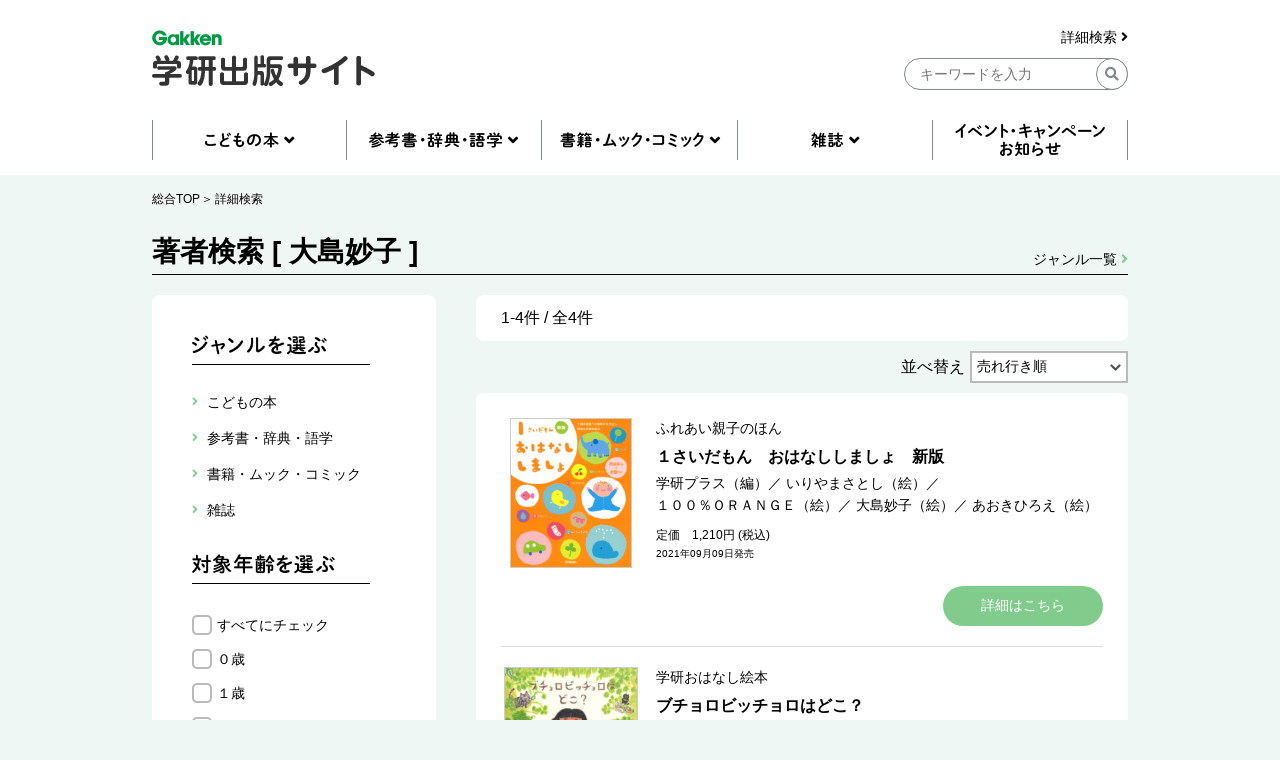

--- FILE ---
content_type: text/html; charset=UTF-8
request_url: https://hon.gakken.jp/author/%E5%A4%A7%E5%B3%B6%E5%A6%99%E5%AD%90
body_size: 132381
content:
<!DOCTYPE html>
<html lang="ja">

<head >
<meta charset="UTF-8">
<title>著者検索</title>
<meta name="description" content="">

<meta name="robots" content="noindex">



<!-- Google Tag Manager -->
<script>(function(w,d,s,l,i){w[l]=w[l]||[];w[l].push({'gtm.start':
new Date().getTime(),event:'gtm.js'});var f=d.getElementsByTagName(s)[0],
j=d.createElement(s),dl=l!='dataLayer'?'&l='+l:'';j.async=true;j.src=
'https://www.googletagmanager.com/gtm.js?id='+i+dl;f.parentNode.insertBefore(j,f);
})(window,document,'script','dataLayer','GTM-N8NXV3R');</script>
<!-- End Google Tag Manager -->


<link rel="stylesheet" type="text/css" href="/css/reset.css">
<link rel="stylesheet" type="text/css" href="/css/slick.css">
<link rel="stylesheet" type="text/css" href="/css/utility.css">
<link rel="stylesheet" type="text/css" href="/css/common-pc.css" media="print">
<link rel="stylesheet" type="text/css" href="/css/page-childrenbook-pc.css" media="print">
<link rel="stylesheet" type="text/css" href="/css/common-pc.css" media="screen and (min-width: 769px)">
<link rel="stylesheet" type="text/css" href="/css/common-sp.css" media="screen and (max-width: 768px)">
<link rel="stylesheet" type="text/css" href="/css/page-childrenbook-pc.css" media="screen and (min-width: 769px)">
<link rel="stylesheet" type="text/css" href="/css/page-childrenbook-sp.css" media="screen and (max-width: 768px)">
<link rel="stylesheet" href="https://use.fontawesome.com/releases/v5.8.1/css/all.css" integrity="sha384-50oBUHEmvpQ+1lW4y57PTFmhCaXp0ML5d60M1M7uH2+nqUivzIebhndOJK28anvf" crossorigin="anonymous">
<link rel="shortcut icon" href="/img/favicon.ico">



<script src="/js/jquery-3.3.1.min.js"></script>
<script src="/js/slick.min.js"></script>
<script src="/js/common.js"></script>

<script src="/js/search.js"></script>

</head>
<body class="l-body">
<!-- Google Tag Manager (noscript) -->
<noscript><iframe src="https://www.googletagmanager.com/ns.html?id=GTM-N8NXV3R"
height="0" width="0" style="display:none;visibility:hidden"></iframe></noscript>
<!-- End Google Tag Manager (noscript) -->
<!-- header -->
<header id="header" class="l-header">
  <div class="l-container">
    <div class="l-header__logo">
      <a href="/"><img src="/img/gakken__logo.png" alt="学研出版サイトロゴ" class="u-pc"></a>
      <a href="/"><img src="/img/gakken__logo__sp.png" alt="学研出版サイトロゴ" class="u-sp"></a>
    </div>
    <div class="l-header__search u-pc">
      <form action="/search/" method="post">
      <div class="l-header__search__detail u-pc">
        <a href="/search/">詳細検索 <i class="fas fa-angle-right"></i></a>
      </div>
      <input type="hidden" name="token" value="80c553b8bf18518f5af5dcc471cc2951cfc9f4656a55d9682428e1ce08a9b9e7">
      <input type="hidden" name="submit" value="keyword">
      <div class="l-header__search__input u-pc">
        <input type="text" name="q" placeholder="キーワードを入力" class="">
        <div class="l-header__btn-search">
          <button><i class="fas fa-search"></i></button>
        </div>
      </div>
      </form>
    </div>
    <div class="l-header__btn u-sp">
      <div class="l-header__btn__hamburger u-sp">
        <img src="/img/icon__hamburger-menu.png" alt="MENU">
      </div>
      <div class="l-header__btn__search u-sp">
        <img src="/img/icon__search__sp.png" alt="検索">
      </div>
    </div>
  </div>
  <div class="l-header__search u-sp">
    <form action="/search/" method="post">
    <input type="hidden" name="submit" value="keyword">
    <div class="l-header__search__input">
      <input type="text" name="q" placeholder="キーワードを入力" class="">
      <div class="l-header__btn-search">
        <button><i class="fas fa-search"></i></button>
      </div>
    </div>
    </form>
    <div class="l-header__search__detail">
      <a href="/search/">詳細検索 <i class="fas fa-angle-right"></i></a>
    </div>
  </div>
  <div class="l-header__btn-close u-sp">
    <img src="/img/icon__close.png" alt="閉じる">
  </div>
</header>
<!-- header --><nav class="l-nav u-pc">
  <div class="l-container">
    <ul class="l-nav__first">
      <li class="l-nav__first-item">
        <a title="" data-target="nav01" class="nav__open"></a>
      </li>
      <li class="l-nav__first-item">
        <a title="" data-target="nav02" class="nav__open"></a>
      </li>
      <li class="l-nav__first-item">
        <a title="" data-target="nav03" class="nav__open"></a>
      </li>
      <li class="l-nav__first-item">
        <a title="" data-target="nav04" class="nav__open"></a>
      </li>
      <li class="l-nav__first-item">
        <a href="/info/"></a>
      </li>
    </ul>
    <ul class="l-nav__second nav01">
      <li class="l-nav__second-item">
        <ul class="l-nav__second__top">
          <li class="l-nav__second__top-item"><a href="/children/"><img src="/img/nav__childrenbook.png" alt="こどもの本"></a></li>
          <li class="l-nav__second__top-item"><a href="/children/books.html?rankings"><img src="/img/nav__ranking.png" alt="ランキング"></a></li>
        </ul>
        <div class="l-nav__second__bottom">
          <div class="l-nav__second__bottom-col">
            <div class="l-nav__second__bottom-headings">
              <img src="/img/nav__genre.png" alt="ジャンル">
            </div>
            <div class="l-nav__second__bottom-wrapper">
              <ul class="l-nav__second-list">
                <li class="l-nav__second-list-item"><a href="/children/picture_books/">絵本</a></li>
                <li class="l-nav__second-list-item"><a href="/children/preschool/">幼児おべんきょう</a></li>
                <li class="l-nav__second-list-item"><a href="/children/play/">あそび・工作</a></li>
                <li class="l-nav__second-list-item"><a href="/children/educational/">知育トイ・知育教材</a></li>
                <li class="l-nav__second-list-item"><a href="/children/reading/">読み物</a></li>
                <li class="l-nav__second-list-item"><a href="/children/encyclopedias/">図鑑・百科</a></li>
                <li class="l-nav__second-list-item"><a href="/children/mangas/">学習まんが</a></li>
              </ul>
              <ul class="l-nav__second-list">
                <li class="l-nav__second-list-item"><a href="/children/gift/">プレゼント用おすすめセット</a></li>
                <li class="l-nav__second-list-item"><a href="/children/library/">図書館向け</a></li>
                <li class="l-nav__second-list-item"><a href="/children/projects/">自由研究</a></li>
              </ul>
            </div>
          </div>
          <div class="l-nav__second__bottom-col">
            <div class="l-nav__second__bottom-headings">
              <img src="/img/nav__target-age.png" alt="対象年齢">
            </div>
            <div class="l-nav__second__bottom-wrapper">
              <ul class="l-nav__second-list">
                <li class="l-nav__second-list-item"><a href="/children/books.html?age=1">０歳</a></li>
                <li class="l-nav__second-list-item"><a href="/children/books.html?age=2">１歳</a></li>
                <li class="l-nav__second-list-item"><a href="/children/books.html?age=3">２歳</a></li>
                <li class="l-nav__second-list-item"><a href="/children/books.html?age=4">３歳</a></li>
                <li class="l-nav__second-list-item"><a href="/children/books.html?age=5">４歳</a></li>
                <li class="l-nav__second-list-item"><a href="/children/books.html?age=6">５歳</a></li>
                <li class="l-nav__second-list-item"><a href="/children/books.html?age=7">６歳</a></li>
              </ul>
              <ul class="l-nav__second-list">
                <li class="l-nav__second-list-item"><a href="/children/books.html?age=8">小１</a></li>
                <li class="l-nav__second-list-item"><a href="/children/books.html?age=9">小２</a></li>
                <li class="l-nav__second-list-item"><a href="/children/books.html?age=10">小３</a></li>
                <li class="l-nav__second-list-item"><a href="/children/books.html?age=11">小４</a></li>
                <li class="l-nav__second-list-item"><a href="/children/books.html?age=12">小５</a></li>
                <li class="l-nav__second-list-item"><a href="/children/books.html?age=13">小６</a></li>
                <li class="l-nav__second-list-item"><a href="/children/books.html?age=14">中１</a></li>
                <li class="l-nav__second-list-item"><a href="/children/books.html?age=15">中２</a></li>
                <li class="l-nav__second-list-item"><a href="/children/books.html?age=16">中３</a></li>
                <li class="l-nav__second-list-item"><a href="/children/books.html?age=19">一般</a></li>
              </ul>
            </div>
          </div>
        </div>
      </li>
    </ul>
    <ul class="l-nav__second nav02">
      <li class="l-nav__second-item">
        <ul class="l-nav__second__top">
          <li class="l-nav__second__top-item"><a href="/reference/"><img src="/img/nav__reference.png" alt="参考書・辞典・語学"></a></li>
          <li class="l-nav__second__top-item"><a href="/reference/books.html?rankings"><img src="/img/nav__ranking.png" alt="ランキング"></a></li>
        </ul>
        <div class="l-nav__second__bottom">
          <div class="l-nav__second__bottom-col">
            <div class="l-nav__second__bottom-headings">
              <img src="/img/nav__genre.png" alt="ジャンル">
            </div>
            <div class="l-nav__second__bottom-wrapper">
              <ul class="l-nav__second-list">
                <li class="l-nav__second-list-item"><a href="/reference/preschool/">幼児向け参考書・問題集</a></li>
                <li class="l-nav__second-list-item"><a href="/reference/elementary/">小学生向け参考書・問題集</a></li>
                <li class="l-nav__second-list-item"><a href="/reference/juniorhigh/">中学生向け参考書・問題集</a></li>
                <li class="l-nav__second-list-item"><a href="/reference/highschool/">高校生向け参考書・問題集</a></li>
                <li class="l-nav__second-list-item"><a href="/reference/dictionaries/">辞典（辞書）・事典・字典</a></li>
                <li class="l-nav__second-list-item"><a href="/reference/eiken/">資格・検定</a></li>
                <li class="l-nav__second-list-item"><a href="/reference/language/">語学</a></li>
              </ul>
              <ul class="l-nav__second-list">
                <li class="l-nav__second-list-item"><a href="/reference/further/">進学・就職</a></li>
                <li class="l-nav__second-list-item"><a href="/reference/update/">大人の学び直し</a></li>
              </ul>
            </div>
          </div>
          <div class="l-nav__second__bottom-col">
            <div class="l-nav__second__bottom-headings">
              <img src="/img/nav__target-age.png" alt="対象年齢">
            </div>
            <div class="l-nav__second__bottom-wrapper">
              <ul class="l-nav__second-list">
                <li class="l-nav__second-list-item"><a href="/reference/books.html?age=3">２歳</a></li>
                <li class="l-nav__second-list-item"><a href="/reference/books.html?age=4">３歳</a></li>
                <li class="l-nav__second-list-item"><a href="/reference/books.html?age=5">４歳</a></li>
                <li class="l-nav__second-list-item"><a href="/reference/books.html?age=6">５歳</a></li>
                <li class="l-nav__second-list-item"><a href="/reference/books.html?age=8">小１</a></li>
                <li class="l-nav__second-list-item"><a href="/reference/books.html?age=9">小２</a></li>
                <li class="l-nav__second-list-item"><a href="/reference/books.html?age=10">小３</a></li>
              </ul>
              <ul class="l-nav__second-list">
                <li class="l-nav__second-list-item"><a href="/reference/books.html?age=11">小４</a></li>
                <li class="l-nav__second-list-item"><a href="/reference/books.html?age=12">小５</a></li>
                <li class="l-nav__second-list-item"><a href="/reference/books.html?age=13">小６</a></li>
                <li class="l-nav__second-list-item"><a href="/reference/books.html?age=14">中１</a></li>
                <li class="l-nav__second-list-item"><a href="/reference/books.html?age=15">中２</a></li>
                <li class="l-nav__second-list-item"><a href="/reference/books.html?age=16">中３</a></li>
                <li class="l-nav__second-list-item"><a href="/reference/books.html?age=17">高校生</a></li>
                <li class="l-nav__second-list-item"><a href="/reference/books.html?age=18">大学生</a></li>
                <li class="l-nav__second-list-item"><a href="/reference/books.html?age=19">一般</a></li>
              </ul>
            </div>
          </div>
        </div>
      </li>
    </ul>
    <ul class="l-nav__second nav03">
      <li class="l-nav__second-item">
        <ul class="l-nav__second__top">
          <li class="l-nav__second__top-item"><a href="/books/"><img src="/img/nav__mook.png" alt="書籍・ムック・コミック"></a></li>
          <li class="l-nav__second__top-item"><a href="/books/books.html?rankings"><img src="/img/nav__ranking.png" alt="ランキング"></a></li>
        </ul>
        <div class="l-nav__second__bottom">
          <div class="l-nav__second__bottom-col">
            <div class="l-nav__second__bottom-headings">
              <img src="/img/nav__genre.png" alt="ジャンル">
            </div>
            <div class="l-nav__second__bottom-wrapper">
              <ul class="l-nav__second-list">
                <li class="l-nav__second-list-item"><a href="/books/practical/">料理・健康・趣味・実用</a></li>
                <li class="l-nav__second-list-item"><a href="/books/entertainment/">エンタテインメント</a></li>
                <li class="l-nav__second-list-item"><a href="/books/history/">歴史・宗教・科学</a></li>
              </ul>
              <ul class="l-nav__second-list">
                <li class="l-nav__second-list-item"><a href="/books/business/">社会・ビジネス</a></li>
                <li class="l-nav__second-list-item"><a href="/books/literature/">文芸・ノンフィクション</a></li>
                <li class="l-nav__second-list-item"><a href="/books/comics/">コミック</a></li>
              </ul>
            </div>
          </div>
          <div class="l-nav__second__bottom-col">
            <div class="l-nav__second__bottom-wrapper">
            <div class="l-nav__second__bottom-headings">
            </div>
              <ul class="l-nav__second-list">
                <li class="l-nav__second-list-item"><a href="/books/medical/">医学専門書</a></li>
                <li class="l-nav__second-list-item"><a href="/books/nursing/">看護専門書</a></li>
                <li class="l-nav__second-list-item"><a href="/books/technical/">各種専門書</a></li>
              </ul>
              <ul class="l-nav__second-list">
                <li class="l-nav__second-list-item"><a href="/books/certification/">資格・検定</a></li>
              </ul>
            </div>
          </div>
        </div>
      </li>
    </ul>
    <ul class="l-nav__second nav04">
      <li class="l-nav__second-item">
        <ul class="l-nav__second__top">
          <li class="l-nav__second__top-item"><a href="/magazines/"><img src="/img/nav__magazine.png" alt="雑誌"></a></li>
          <li class="l-nav__second__top-item"><a href="/magazines/books.html?rankings"><img src="/img/nav__ranking.png" alt="ランキング"></a></li>
        </ul>
        <div class="l-nav__second__bottom">
          <div class="l-nav__second__bottom-col">
            <div class="l-nav__second__bottom-headings">
              <img src="/img/nav__genre.png" alt="ジャンル">
            </div>
            <div class="l-nav__second__bottom-wrapper">
              <ul class="l-nav__second-list">
                <li class="l-nav__second-list-item"><a href="/magazines/#children">こども雑誌</a></li>
                <li class="l-nav__second-list-item"><a href="/magazines/#education">教育・保育</a></li>
              </ul>
              <ul class="l-nav__second-list">
                <li class="l-nav__second-list-item"><a href="/magazines/#medical">医療・看護</a></li>
                <li class="l-nav__second-list-item"><a href="/magazines/#anime">アニメ</a></li>
              </ul>
            </div>
          </div>
          <div class="l-nav__second__bottom-col">
            <div class="l-nav__second__bottom-wrapper">
            <div class="l-nav__second__bottom-headings">
            </div>
              <ul class="l-nav__second-list">
                <li class="l-nav__second-list-item"><a href="/magazines/#puzzles">パズル</a></li>
              </ul>
            </div>
          </div>
        </div>
      </li>
    </ul>
  </div>
</nav>

<nav class="l-nav u-sp">
  <div class="l-nav__inner">
    <ul class="l-nav__first">
      <li class="l-nav__first-item">
        <div class="l-nav__first-item-headings c-accordion-open">
          <img src="/img/nav__childrenbook__sp.png" alt="こどもの本">
        </div>
        <div class="l-nav__second">
          <ul class="l-nav__second__top">
            <li class="l-nav__second__top-item c-childrenbook"><a href="/children/"><img src="/img/nav__childrenbook__second__sp.png" alt="こどもの本TOP"></a></li>
            <li class="l-nav__second__top-item c-ranking"><a href="/children/books.html?rankings"><img src="/img/nav__ranking__sp.png" alt="ランキング"></a></li>
          </ul>
          <div class="l-nav__second__bottom">
            <div class="l-nav__second__bottom-col">
              <div class="l-nav__second__bottom-headings c-genre">
                <img src="/img/nav__genre__sp.png" alt="ジャンル">
              </div>
              <div class="l-nav__second__bottom-wrapper">
                <ul class="l-nav__second-list">
                  <li class="l-nav__second-list-item"><a href="/children/picture_books/">絵本</a></li>
                  <li class="l-nav__second-list-item"><a href="/children/preschool/">幼児おべんきょう</a></li>
                  <li class="l-nav__second-list-item"><a href="/children/play/">あそび・工作</a></li>
                  <li class="l-nav__second-list-item"><a href="/children/educational/">知育トイ・知育教材</a></li>
                  <li class="l-nav__second-list-item"><a href="/children/reading/">読み物</a></li>
                  <li class="l-nav__second-list-item"><a href="/children/encyclopedias/">図鑑・百科</a></li>
                  <li class="l-nav__second-list-item"><a href="/children/mangas/">学習まんが</a></li>
                  <li class="l-nav__second-list-item"><a href="/children/gift/">プレゼント用おすすめセット</a></li>
                  <li class="l-nav__second-list-item"><a href="/children/library/">図書館向け</a></li>
                  <li class="l-nav__second-list-item"><a href="/children/projects/">自由研究</a></li>
                </ul>
              </div>

            </div>
            <div class="l-nav__second__bottom-col">
              <div class="l-nav__second__bottom-headings c-target-age">
                <img src="/img/nav__target-age.png" alt="対象年齢">
              </div>
              <div class="l-nav__second__bottom-wrapper">
                <ul class="l-nav__second-list">
                  <li class="l-nav__second-list-item"><a href="/children/books.html?age=1">０歳</a></li>
                  <li class="l-nav__second-list-item"><a href="/children/books.html?age=2">１歳</a></li>
                  <li class="l-nav__second-list-item"><a href="/children/books.html?age=3">２歳</a></li>
                  <li class="l-nav__second-list-item"><a href="/children/books.html?age=4">３歳</a></li>
                  <li class="l-nav__second-list-item"><a href="/children/books.html?age=5">４歳</a></li>
                  <li class="l-nav__second-list-item"><a href="/children/books.html?age=6">５歳</a></li>
                  <li class="l-nav__second-list-item"><a href="/children/books.html?age=7">６歳</a></li>
                  <li class="l-nav__second-list-item"><a href="/children/books.html?age=8">小１</a></li>
                  <li class="l-nav__second-list-item"><a href="/children/books.html?age=9">小２</a></li>
                  <li class="l-nav__second-list-item"><a href="/children/books.html?age=10">小３</a></li>
                  <li class="l-nav__second-list-item"><a href="/children/books.html?age=11">小４</a></li>
                  <li class="l-nav__second-list-item"><a href="/children/books.html?age=12">小５</a></li>
                  <li class="l-nav__second-list-item"><a href="/children/books.html?age=13">小６</a></li>
                  <li class="l-nav__second-list-item"><a href="/children/books.html?age=14">中１</a></li>
                  <li class="l-nav__second-list-item"><a href="/children/books.html?age=15">中２</a></li>
                  <li class="l-nav__second-list-item"><a href="/children/books.html?age=16">中３</a></li>
                  <li class="l-nav__second-list-item"><a href="/children/books.html?age=19">一般</a></li>
                </ul>
              </div>

            </div>

          </div>
        </div>
      </li>
      <li class="l-nav__first-item">
        <div class="l-nav__first-item-headings  c-accordion-open">
          <img src="/img/nav__reference__sp.png" alt="参考書・辞典・語学">
        </div>
        <div class="l-nav__second">
          <ul class="l-nav__second__top">
            <li class="l-nav__second__top-item c-reference"><a href="/reference/"><img src="/img/nav__reference__second__sp.png" alt="参考書・辞典・語学TOP"></a></li>
            <li class="l-nav__second__top-item c-ranking"><a href="/reference/books.html?rankings"><img src="/img/nav__ranking__sp.png" alt="ランキング"></a></li>
          </ul>
          <div class="l-nav__second__bottom">
            <div class="l-nav__second__bottom-col">
              <div class="l-nav__second__bottom-headings c-genre">
                <img src="/img/nav__genre__sp.png" alt="ジャンル">
              </div>
              <div class="l-nav__second__bottom-wrapper">
                <ul class="l-nav__second-list">
                  <li class="l-nav__second-list-item"><a href="/reference/preschool/">幼児向け参考書・問題集</a></li>
                  <li class="l-nav__second-list-item"><a href="/reference/elementary/">小学生向け参考書・問題集</a></li>
                  <li class="l-nav__second-list-item"><a href="/reference/juniorhigh/">中学生向け参考書・問題集</a></li>
                  <li class="l-nav__second-list-item"><a href="/reference/highschool/">高校生向け参考書・問題集</a></li>
                  <li class="l-nav__second-list-item"><a href="/reference/dictionaries/">辞典（辞書）・事典・字典</a></li>
                  <li class="l-nav__second-list-item"><a href="/reference/eiken/">資格・検定</a></li>
                  <li class="l-nav__second-list-item"><a href="/reference/language/">語学</a></li>
                  <li class="l-nav__second-list-item"><a href="/reference/further/">進学・就職</a></li>
                  <li class="l-nav__second-list-item"><a href="/reference/update/">大人の学び直し</a></li>
                </ul>
              </div>

            </div>
            <div class="l-nav__second__bottom-col">
              <div class="l-nav__second__bottom-headings c-target-age">
                <img src="/img/nav__target-age.png" alt="対象年齢">
              </div>
              <div class="l-nav__second__bottom-wrapper">
                <ul class="l-nav__second-list">
                  <li class="l-nav__second-list-item"><a href="/reference/books.html?age=3">２歳</a></li>
                  <li class="l-nav__second-list-item"><a href="/reference/books.html?age=4">３歳</a></li>
                  <li class="l-nav__second-list-item"><a href="/reference/books.html?age=5">４歳</a></li>
                  <li class="l-nav__second-list-item"><a href="/reference/books.html?age=6">５歳</a></li>
                  <li class="l-nav__second-list-item"><a href="/reference/books.html?age=8">小１</a></li>
                  <li class="l-nav__second-list-item"><a href="/reference/books.html?age=9">小２</a></li>
                  <li class="l-nav__second-list-item"><a href="/reference/books.html?age=10">小３</a></li>
                  <li class="l-nav__second-list-item"><a href="/reference/books.html?age=11">小４</a></li>
                  <li class="l-nav__second-list-item"><a href="/reference/books.html?age=12">小５</a></li>
                  <li class="l-nav__second-list-item"><a href="/reference/books.html?age=13">小６</a></li>
                  <li class="l-nav__second-list-item"><a href="/reference/books.html?age=14">中１</a></li>
                  <li class="l-nav__second-list-item"><a href="/reference/books.html?age=15">中２</a></li>
                  <li class="l-nav__second-list-item"><a href="/reference/books.html?age=16">中３</a></li>
                  <li class="l-nav__second-list-item"><a href="/reference/books.html?age=17">高校生</a></li>
                  <li class="l-nav__second-list-item"><a href="/reference/books.html?age=18">大学生</a></li>
                  <li class="l-nav__second-list-item"><a href="/reference/books.html?age=19">一般</a></li>
                </ul>
              </div>

            </div>

          </div>
        </div>
      </li>
      <li class="l-nav__first-item">
        <div class="l-nav__first-item-headings  c-accordion-open">
          <img src="/img/nav__mook__sp.png" alt="書籍・ムック・コミック">
        </div>
        <div class="l-nav__second">
          <ul class="l-nav__second__top">
            <li class="l-nav__second__top-item c-mook"><a href="/books/"><img src="/img/nav__mook__second__sp.png" alt="書籍・ムック・コミックTOP"></a></li>
            <li class="l-nav__second__top-item c-ranking"><a href="/books/books.html?rankings"><img src="/img/nav__ranking__sp.png" alt="ランキング"></a></li>
          </ul>
          <div class="l-nav__second__bottom">
            <div class="l-nav__second__bottom-col">
              <div class="l-nav__second__bottom-headings c-genre">
                <img src="/img/nav__genre__sp.png" alt="ジャンル">
              </div>
              <div class="l-nav__second__bottom-wrapper">
                <ul class="l-nav__second-list">
                  <li class="l-nav__second-list-item"><a href="/books/practical/">料理・健康・趣味・実用</a></li>
                  <li class="l-nav__second-list-item"><a href="/books/entertainment/">エンタテインメント</a></li>
                  <li class="l-nav__second-list-item"><a href="/books/history/">歴史・宗教・科学</a></li>
                  <li class="l-nav__second-list-item"><a href="/books/business/">社会・ビジネス</a></li>
                  <li class="l-nav__second-list-item"><a href="/books/literature/">文芸・ノンフィクション</a></li>
                  <li class="l-nav__second-list-item"><a href="/books/comics/">コミック</a></li>
                  <li class="l-nav__second-list-item"><a href="/books/medical/">医学専門書</a></li>
                  <li class="l-nav__second-list-item"><a href="/books/nursing/">看護専門書</a></li>
                  <li class="l-nav__second-list-item"><a href="/books/technical/">各種専門書</a></li>
                  <li class="l-nav__second-list-item"><a href="/books/certification/">資格・検定</a></li>
                </ul>
              </div>
            </div>
          </div>
        </div>
      </li>
      <li class="l-nav__first-item">
        <div class="l-nav__first-item-headings c-accordion-open">
          <img src="/img/nav__magazine__sp.png" alt="雑誌">
        </div>
        <div class="l-nav__second">
          <ul class="l-nav__second__top">
            <li class="l-nav__second__top-item c-magazine"><a href="/magazines/"><img src="/img/nav__magazine__second__sp.png" alt="雑誌TOP"></a></li>
            <li class="l-nav__second__top-item c-ranking"><a href="/magazines/books.html?rankings"><img src="/img/nav__ranking__sp.png" alt="ランキング"></a></li>
          </ul>
          <div class="l-nav__second__bottom">
            <div class="l-nav__second__bottom-col">
              <div class="l-nav__second__bottom-headings c-genre">
                <img src="/img/nav__genre__sp.png" alt="ジャンル">
              </div>
              <div class="l-nav__second__bottom-wrapper">
                <ul class="l-nav__second-list">
                  <li class="l-nav__second-list-item"><a href="/magazines/#children">こども雑誌</a></li>
                  <li class="l-nav__second-list-item"><a href="/magazines/#education">教育・保育</a></li>
                  <li class="l-nav__second-list-item"><a href="/magazines/#medical">医療・看護</a></li>
                  <li class="l-nav__second-list-item"><a href="/magazines/#anime">アニメ</a></li>
                  <li class="l-nav__second-list-item"><a href="/magazines/#puzzles">パズル</a></li>
                </ul>
              </div>

            </div>
          </div>
        </div>
      </li>
      <li class="l-nav__first-item">
        <div class="l-nav__first-item-headings">
          <a href="/info/"><img src="/img/nav__event__sp.png" alt="イベント・キャンペーン・お知らせ"></a>
        </div>
      </li>
      <li class="l-nav__first-item">
        <div class="l-nav__first-item-headings">
          <a href="/search/"><img src="/img/nav__detail-search__sp.png" alt="詳細検索"></a>
        </div>
      </li>
      <li class="l-nav__first-item">
        <div class="l-nav__first-item-headings">
          <a href="/agreement/"><img src="/img/nav__sitepolicy__sp.png" alt="サイトのご利用にあたって"></a>
        </div>
      </li>
      <li class="l-nav__first-item">
        <div class="l-nav__first-item-headings">
          <a href="https://gakken-plus.co.jp/rights/" target="_blank"><img src="/img/nav__copyright__sp.png" alt="著作物の使用等について"></a>
        </div>
      </li>
      <li class="l-nav__first-item">
        <div class="l-nav__first-item-headings">
          <a href="/sitemap/"><img src="/img/nav__sitemap__sp.png" alt="サイトマップ"></a>
        </div>
      </li>
      <li class="l-nav__first-item">
        <div class="l-nav__first-item-headings">
          <a href="https://gakken-plus.co.jp/contact/" target="_blank"><img src="/img/nav__contact__sp.png" alt="お問い合わせ"></a>
        </div>
      </li>
    </ul>
  </div>
</nav>
<!-- nav -->
<section class="c-breadcrum u-pc">
  <div class="l-container">
    <ul class="c-breadcrum-list">
            <li class="c-breadcrum-list-item">
        <a href="/">総合TOP</a>
      </li>
                  <li class="c-breadcrum-list-item">
        <a href="/search/">詳細検索</a>
      </li>
          </ul>
  </div>
</section>

<section class="c-pagetitle p-childrenbook__pagetitle">
  <div class="l-container">
    <h1>著者検索 [ 大島妙子 ]</h1>
    <p class="c-pagetitle__genre-link p-childrenbook__pagetitle__genre-link"><a href="/sitemap/#genre">ジャンル一覧  <i class="fas fa-angle-right"></i></a></p>
  </div>
</section>

<div class="p-childrenbook__container l-container">

  <div class="p-childrenbook__select-wrapper">
    <div class="c-btn-select u-sp">
      <span><img src="/img/btn__select__sp.png" alt="ジャンル・年齢で絞り込む"></span>
    </div>
    <section class="p-childrenbook__select">
            <div class="p-childrenbook__select-inner">
                <div class="p-childrenbook__select-row">
          <h2><img src="/img/h2__select-genre.png" alt="ジャンルを選ぶ"></h2>
            <ul class="p-childrenbook__select__first">
                                                        <li class="p-childrenbook__select__first-item" >
                <p class="p-childrenbook__select__first-headings select_category" data-id="200000" data-title="こどもの本">こどもの本</p>
                                <div class="p-childrenbook__select__second">
                  <ul class="p-childrenbook__select__second-list">
                                                                                <li class="p-childrenbook__select__second-item">
                      <a class="select_category" data-id="200100" data-title="絵本">絵本</a>
                                            <div class="p-childrenbook__select__third">
                        <ul class="p-childrenbook__select__third-list">
                                                                              <li class="p-childrenbook__select__third-item">
                            <a class="select_category" data-id="200101" data-title="赤ちゃん絵本・ファーストブック">赤ちゃん絵本・ファーストブック</a>
                          </li>
                                                                              <li class="p-childrenbook__select__third-item">
                            <a class="select_category" data-id="200102" data-title="日本の絵本">日本の絵本</a>
                          </li>
                                                                              <li class="p-childrenbook__select__third-item">
                            <a class="select_category" data-id="200103" data-title="外国の絵本">外国の絵本</a>
                          </li>
                                                                              <li class="p-childrenbook__select__third-item">
                            <a class="select_category" data-id="200104" data-title="しかけえほん">しかけえほん</a>
                          </li>
                                                                              <li class="p-childrenbook__select__third-item">
                            <a class="select_category" data-id="200105" data-title="知育絵本">知育絵本</a>
                          </li>
                                                                              <li class="p-childrenbook__select__third-item">
                            <a class="select_category" data-id="200106" data-title="遊び絵本・キャラクター絵本">遊び絵本・キャラクター絵本</a>
                          </li>
                                                                              <li class="p-childrenbook__select__third-item">
                            <a class="select_category" data-id="200107" data-title="写真絵本">写真絵本</a>
                          </li>
                                                                              <li class="p-childrenbook__select__third-item">
                            <a class="select_category" data-id="200108" data-title="大人向け絵本">大人向け絵本</a>
                          </li>
                                                  </ul>
                      </div>
                                          </li>
                                                                                <li class="p-childrenbook__select__second-item">
                      <a class="select_category" data-id="200200" data-title="幼児おべんきょう">幼児おべんきょう</a>
                                            <div class="p-childrenbook__select__third">
                        <ul class="p-childrenbook__select__third-list">
                                                                              <li class="p-childrenbook__select__third-item">
                            <a class="select_category" data-id="200201" data-title="もじ・かず">もじ・かず</a>
                          </li>
                                                                              <li class="p-childrenbook__select__third-item">
                            <a class="select_category" data-id="200202" data-title="知育・知能">知育・知能</a>
                          </li>
                                                                              <li class="p-childrenbook__select__third-item">
                            <a class="select_category" data-id="200203" data-title="指先のおけいこ">指先のおけいこ</a>
                          </li>
                                                                              <li class="p-childrenbook__select__third-item">
                            <a class="select_category" data-id="200204" data-title="えいご・アルファベット">えいご・アルファベット</a>
                          </li>
                                                                              <li class="p-childrenbook__select__third-item">
                            <a class="select_category" data-id="200205" data-title="しつけ・生活　">しつけ・生活　</a>
                          </li>
                                                                              <li class="p-childrenbook__select__third-item">
                            <a class="select_category" data-id="200206" data-title="キャラクタードリル">キャラクタードリル</a>
                          </li>
                                                  </ul>
                      </div>
                                          </li>
                                                                                <li class="p-childrenbook__select__second-item">
                      <a class="select_category" data-id="200300" data-title="あそび・工作">あそび・工作</a>
                                            <div class="p-childrenbook__select__third">
                        <ul class="p-childrenbook__select__third-list">
                                                                              <li class="p-childrenbook__select__third-item">
                            <a class="select_category" data-id="200301" data-title="ぬりえ・おえかき">ぬりえ・おえかき</a>
                          </li>
                                                                              <li class="p-childrenbook__select__third-item">
                            <a class="select_category" data-id="200302" data-title="おりがみ・あやとり">おりがみ・あやとり</a>
                          </li>
                                                                              <li class="p-childrenbook__select__third-item">
                            <a class="select_category" data-id="200303" data-title="シール">シール</a>
                          </li>
                                                                              <li class="p-childrenbook__select__third-item">
                            <a class="select_category" data-id="200304" data-title="なぞなぞ・クイズ・占い・かるた">なぞなぞ・クイズ・占い・かるた</a>
                          </li>
                                                                              <li class="p-childrenbook__select__third-item">
                            <a class="select_category" data-id="200305" data-title="工作・クラフト">工作・クラフト</a>
                          </li>
                                                  </ul>
                      </div>
                                          </li>
                                                                                <li class="p-childrenbook__select__second-item">
                      <a class="select_category" data-id="200400" data-title="知育トイ・知育教材">知育トイ・知育教材</a>
                                            <div class="p-childrenbook__select__third">
                        <ul class="p-childrenbook__select__third-list">
                                                                              <li class="p-childrenbook__select__third-item">
                            <a class="select_category" data-id="200401" data-title="幼児向け">幼児向け</a>
                          </li>
                                                                              <li class="p-childrenbook__select__third-item">
                            <a class="select_category" data-id="200402" data-title="小学生以上向け">小学生以上向け</a>
                          </li>
                                                  </ul>
                      </div>
                                          </li>
                                                                                <li class="p-childrenbook__select__second-item">
                      <a class="select_category" data-id="200600" data-title="読み物">読み物</a>
                                            <div class="p-childrenbook__select__third">
                        <ul class="p-childrenbook__select__third-list">
                                                                              <li class="p-childrenbook__select__third-item">
                            <a class="select_category" data-id="200601" data-title="日本の読み物（フィクション）">日本の読み物（フィクション）</a>
                          </li>
                                                                              <li class="p-childrenbook__select__third-item">
                            <a class="select_category" data-id="200602" data-title="外国の読み物（フィクション）">外国の読み物（フィクション）</a>
                          </li>
                                                                              <li class="p-childrenbook__select__third-item">
                            <a class="select_category" data-id="200603" data-title="ノンフィクション・伝記">ノンフィクション・伝記</a>
                          </li>
                                                                              <li class="p-childrenbook__select__third-item">
                            <a class="select_category" data-id="200604" data-title="テーマ別・学年別短編読み物">テーマ別・学年別短編読み物</a>
                          </li>
                                                                              <li class="p-childrenbook__select__third-item">
                            <a class="select_category" data-id="200605" data-title="そのほか（読み物）">そのほか（読み物）</a>
                          </li>
                                                  </ul>
                      </div>
                                          </li>
                                                                                <li class="p-childrenbook__select__second-item">
                      <a class="select_category" data-id="200700" data-title="図鑑・百科">図鑑・百科</a>
                                            <div class="p-childrenbook__select__third">
                        <ul class="p-childrenbook__select__third-list">
                                                                              <li class="p-childrenbook__select__third-item">
                            <a class="select_category" data-id="200701" data-title="本格図鑑">本格図鑑</a>
                          </li>
                                                                              <li class="p-childrenbook__select__third-item">
                            <a class="select_category" data-id="200702" data-title="ポケットサイズの図鑑">ポケットサイズの図鑑</a>
                          </li>
                                                                              <li class="p-childrenbook__select__third-item">
                            <a class="select_category" data-id="200703" data-title="えほんずかん">えほんずかん</a>
                          </li>
                                                                              <li class="p-childrenbook__select__third-item">
                            <a class="select_category" data-id="200704" data-title="DVDつきの図鑑　">DVDつきの図鑑　</a>
                          </li>
                                                                              <li class="p-childrenbook__select__third-item">
                            <a class="select_category" data-id="200705" data-title="テーマ図鑑　">テーマ図鑑　</a>
                          </li>
                                                  </ul>
                      </div>
                                          </li>
                                                                                <li class="p-childrenbook__select__second-item">
                      <a class="select_category" data-id="200800" data-title="学習まんが">学習まんが</a>
                                            <div class="p-childrenbook__select__third">
                        <ul class="p-childrenbook__select__third-list">
                                                                              <li class="p-childrenbook__select__third-item">
                            <a class="select_category" data-id="200801" data-title="歴史・伝記">歴史・伝記</a>
                          </li>
                                                                              <li class="p-childrenbook__select__third-item">
                            <a class="select_category" data-id="200802" data-title="雑学・教養">雑学・教養</a>
                          </li>
                                                                              <li class="p-childrenbook__select__third-item">
                            <a class="select_category" data-id="200803" data-title="趣味・実用・スポーツ">趣味・実用・スポーツ</a>
                          </li>
                                                  </ul>
                      </div>
                                          </li>
                                                                                <li class="p-childrenbook__select__second-item">
                      <a class="select_category" data-id="200900" data-title="プレゼント用おすすめセット">プレゼント用おすすめセット</a>
                                          </li>
                                                                                <li class="p-childrenbook__select__second-item">
                      <a class="select_category" data-id="201000" data-title="図書館向け">図書館向け</a>
                                            <div class="p-childrenbook__select__third">
                        <ul class="p-childrenbook__select__third-list">
                                                                              <li class="p-childrenbook__select__third-item">
                            <a class="select_category" data-id="201001" data-title="総合学習">総合学習</a>
                          </li>
                                                                              <li class="p-childrenbook__select__third-item">
                            <a class="select_category" data-id="201002" data-title="自然保護・環境">自然保護・環境</a>
                          </li>
                                                                              <li class="p-childrenbook__select__third-item">
                            <a class="select_category" data-id="201003" data-title="ボランティア">ボランティア</a>
                          </li>
                                                                              <li class="p-childrenbook__select__third-item">
                            <a class="select_category" data-id="201004" data-title="国際理解">国際理解</a>
                          </li>
                                                                              <li class="p-childrenbook__select__third-item">
                            <a class="select_category" data-id="201005" data-title="社会">社会</a>
                          </li>
                                                                              <li class="p-childrenbook__select__third-item">
                            <a class="select_category" data-id="201006" data-title="理科">理科</a>
                          </li>
                                                                              <li class="p-childrenbook__select__third-item">
                            <a class="select_category" data-id="201007" data-title="算数">算数</a>
                          </li>
                                                                              <li class="p-childrenbook__select__third-item">
                            <a class="select_category" data-id="201008" data-title="国語">国語</a>
                          </li>
                                                                              <li class="p-childrenbook__select__third-item">
                            <a class="select_category" data-id="201009" data-title="英語">英語</a>
                          </li>
                                                                              <li class="p-childrenbook__select__third-item">
                            <a class="select_category" data-id="201010" data-title="そのほかの教科（図書館向け）">そのほかの教科（図書館向け）</a>
                          </li>
                                                                              <li class="p-childrenbook__select__third-item">
                            <a class="select_category" data-id="201011" data-title="特別活動">特別活動</a>
                          </li>
                                                                              <li class="p-childrenbook__select__third-item">
                            <a class="select_category" data-id="201012" data-title="図鑑・事典">図鑑・事典</a>
                          </li>
                                                                              <li class="p-childrenbook__select__third-item">
                            <a class="select_category" data-id="201013" data-title="絵本">絵本</a>
                          </li>
                                                                              <li class="p-childrenbook__select__third-item">
                            <a class="select_category" data-id="201014" data-title="読み物">読み物</a>
                          </li>
                                                  </ul>
                      </div>
                                          </li>
                                                                                <li class="p-childrenbook__select__second-item">
                      <a class="select_category" data-id="201100" data-title="自由研究">自由研究</a>
                                          </li>
                                      </ul>
                </div>
                              </li>
                                                        <li class="p-childrenbook__select__first-item" >
                <p class="p-childrenbook__select__first-headings select_category" data-id="210000" data-title="参考書・辞典・語学">参考書・辞典・語学</p>
                                <div class="p-childrenbook__select__second">
                  <ul class="p-childrenbook__select__second-list">
                                                                                <li class="p-childrenbook__select__second-item">
                      <a class="select_category" data-id="210100" data-title="幼児向け参考書・問題集">幼児向け参考書・問題集</a>
                                            <div class="p-childrenbook__select__third">
                        <ul class="p-childrenbook__select__third-list">
                                                                              <li class="p-childrenbook__select__third-item">
                            <a class="select_category" data-id="210101" data-title="もじ・かず">もじ・かず</a>
                          </li>
                                                                              <li class="p-childrenbook__select__third-item">
                            <a class="select_category" data-id="210102" data-title="知育・知能">知育・知能</a>
                          </li>
                                                                              <li class="p-childrenbook__select__third-item">
                            <a class="select_category" data-id="210103" data-title="指先のおけいこ">指先のおけいこ</a>
                          </li>
                                                                              <li class="p-childrenbook__select__third-item">
                            <a class="select_category" data-id="210104" data-title="えいご・アルファベット">えいご・アルファベット</a>
                          </li>
                                                                              <li class="p-childrenbook__select__third-item">
                            <a class="select_category" data-id="210105" data-title="キャラクタードリル">キャラクタードリル</a>
                          </li>
                                                  </ul>
                      </div>
                                          </li>
                                                                                <li class="p-childrenbook__select__second-item">
                      <a class="select_category" data-id="210200" data-title="小学生向け参考書・問題集">小学生向け参考書・問題集</a>
                                            <div class="p-childrenbook__select__third">
                        <ul class="p-childrenbook__select__third-list">
                                                                              <li class="p-childrenbook__select__third-item">
                            <a class="select_category" data-id="210201" data-title="英語">英語</a>
                          </li>
                                                                              <li class="p-childrenbook__select__third-item">
                            <a class="select_category" data-id="210202" data-title="算数">算数</a>
                          </li>
                                                                              <li class="p-childrenbook__select__third-item">
                            <a class="select_category" data-id="210203" data-title="国語">国語</a>
                          </li>
                                                                              <li class="p-childrenbook__select__third-item">
                            <a class="select_category" data-id="210204" data-title="理科">理科</a>
                          </li>
                                                                              <li class="p-childrenbook__select__third-item">
                            <a class="select_category" data-id="210205" data-title="社会">社会</a>
                          </li>
                                                                              <li class="p-childrenbook__select__third-item">
                            <a class="select_category" data-id="210206" data-title="実技科目">実技科目</a>
                          </li>
                                                                              <li class="p-childrenbook__select__third-item">
                            <a class="select_category" data-id="210207" data-title="ドリル">ドリル</a>
                          </li>
                                                                              <li class="p-childrenbook__select__third-item">
                            <a class="select_category" data-id="210208" data-title="まんが参考書">まんが参考書</a>
                          </li>
                                                                              <li class="p-childrenbook__select__third-item">
                            <a class="select_category" data-id="210209" data-title="中学受験">中学受験</a>
                          </li>
                                                                              <li class="p-childrenbook__select__third-item">
                            <a class="select_category" data-id="210210" data-title="そのほか（小学生向け参考書・問題集）">そのほか（小学生向け参考書・問題集）</a>
                          </li>
                                                  </ul>
                      </div>
                                          </li>
                                                                                <li class="p-childrenbook__select__second-item">
                      <a class="select_category" data-id="210300" data-title="中学生向け参考書・問題集">中学生向け参考書・問題集</a>
                                            <div class="p-childrenbook__select__third">
                        <ul class="p-childrenbook__select__third-list">
                                                                              <li class="p-childrenbook__select__third-item">
                            <a class="select_category" data-id="210301" data-title="英語">英語</a>
                          </li>
                                                                              <li class="p-childrenbook__select__third-item">
                            <a class="select_category" data-id="210302" data-title="数学">数学</a>
                          </li>
                                                                              <li class="p-childrenbook__select__third-item">
                            <a class="select_category" data-id="210303" data-title="国語">国語</a>
                          </li>
                                                                              <li class="p-childrenbook__select__third-item">
                            <a class="select_category" data-id="210304" data-title="理科">理科</a>
                          </li>
                                                                              <li class="p-childrenbook__select__third-item">
                            <a class="select_category" data-id="210305" data-title="社会">社会</a>
                          </li>
                                                                              <li class="p-childrenbook__select__third-item">
                            <a class="select_category" data-id="210306" data-title="実技科目">実技科目</a>
                          </li>
                                                                              <li class="p-childrenbook__select__third-item">
                            <a class="select_category" data-id="210307" data-title="ドリル">ドリル</a>
                          </li>
                                                                              <li class="p-childrenbook__select__third-item">
                            <a class="select_category" data-id="210308" data-title="まんが参考書">まんが参考書</a>
                          </li>
                                                                              <li class="p-childrenbook__select__third-item">
                            <a class="select_category" data-id="210309" data-title="高校受験">高校受験</a>
                          </li>
                                                                              <li class="p-childrenbook__select__third-item">
                            <a class="select_category" data-id="210310" data-title="勉強法">勉強法</a>
                          </li>
                                                                              <li class="p-childrenbook__select__third-item">
                            <a class="select_category" data-id="210311" data-title="そのほか（中学生向け参考書・問題集）">そのほか（中学生向け参考書・問題集）</a>
                          </li>
                                                  </ul>
                      </div>
                                          </li>
                                                                                <li class="p-childrenbook__select__second-item">
                      <a class="select_category" data-id="210400" data-title="高校生向け参考書・問題集">高校生向け参考書・問題集</a>
                                            <div class="p-childrenbook__select__third">
                        <ul class="p-childrenbook__select__third-list">
                                                                              <li class="p-childrenbook__select__third-item">
                            <a class="select_category" data-id="210401" data-title="英語（英単語）">英語（英単語）</a>
                          </li>
                                                                              <li class="p-childrenbook__select__third-item">
                            <a class="select_category" data-id="210402" data-title="英語（英文法）">英語（英文法）</a>
                          </li>
                                                                              <li class="p-childrenbook__select__third-item">
                            <a class="select_category" data-id="210403" data-title="英語（英語長文・英文解釈）">英語（英語長文・英文解釈）</a>
                          </li>
                                                                              <li class="p-childrenbook__select__third-item">
                            <a class="select_category" data-id="210404" data-title="英語（英作文）">英語（英作文）</a>
                          </li>
                                                                              <li class="p-childrenbook__select__third-item">
                            <a class="select_category" data-id="210405" data-title="英語（リスニング）">英語（リスニング）</a>
                          </li>
                                                                              <li class="p-childrenbook__select__third-item">
                            <a class="select_category" data-id="210406" data-title="数学">数学</a>
                          </li>
                                                                              <li class="p-childrenbook__select__third-item">
                            <a class="select_category" data-id="210407" data-title="国語（現代文・漢字）">国語（現代文・漢字）</a>
                          </li>
                                                                              <li class="p-childrenbook__select__third-item">
                            <a class="select_category" data-id="210408" data-title="国語（古文）">国語（古文）</a>
                          </li>
                                                                              <li class="p-childrenbook__select__third-item">
                            <a class="select_category" data-id="210409" data-title="国語（漢文）">国語（漢文）</a>
                          </li>
                                                                              <li class="p-childrenbook__select__third-item">
                            <a class="select_category" data-id="210410" data-title="社会（日本史）">社会（日本史）</a>
                          </li>
                                                                              <li class="p-childrenbook__select__third-item">
                            <a class="select_category" data-id="210411" data-title="社会（世界史）">社会（世界史）</a>
                          </li>
                                                                              <li class="p-childrenbook__select__third-item">
                            <a class="select_category" data-id="210412" data-title="社会（地理）">社会（地理）</a>
                          </li>
                                                                              <li class="p-childrenbook__select__third-item">
                            <a class="select_category" data-id="210413" data-title="社会（政経・倫理・現代社会）">社会（政経・倫理・現代社会）</a>
                          </li>
                                                                              <li class="p-childrenbook__select__third-item">
                            <a class="select_category" data-id="210414" data-title="理科（物理）">理科（物理）</a>
                          </li>
                                                                              <li class="p-childrenbook__select__third-item">
                            <a class="select_category" data-id="210415" data-title="理科（化学）">理科（化学）</a>
                          </li>
                                                                              <li class="p-childrenbook__select__third-item">
                            <a class="select_category" data-id="210416" data-title="理科（生物）">理科（生物）</a>
                          </li>
                                                                              <li class="p-childrenbook__select__third-item">
                            <a class="select_category" data-id="210417" data-title="理科（地学・理科総合）">理科（地学・理科総合）</a>
                          </li>
                                                                              <li class="p-childrenbook__select__third-item">
                            <a class="select_category" data-id="210418" data-title="小論文">小論文</a>
                          </li>
                                                                              <li class="p-childrenbook__select__third-item">
                            <a class="select_category" data-id="210419" data-title="推薦・面接">推薦・面接</a>
                          </li>
                                                                              <li class="p-childrenbook__select__third-item">
                            <a class="select_category" data-id="210420" data-title="看護・医療系">看護・医療系</a>
                          </li>
                                                                              <li class="p-childrenbook__select__third-item">
                            <a class="select_category" data-id="210421" data-title="まんが参考書">まんが参考書</a>
                          </li>
                                                                              <li class="p-childrenbook__select__third-item">
                            <a class="select_category" data-id="210422" data-title="勉強法">勉強法</a>
                          </li>
                                                                              <li class="p-childrenbook__select__third-item">
                            <a class="select_category" data-id="210423" data-title="そのほか（高校生向け参考書・問題集）">そのほか（高校生向け参考書・問題集）</a>
                          </li>
                                                  </ul>
                      </div>
                                          </li>
                                                                                <li class="p-childrenbook__select__second-item">
                      <a class="select_category" data-id="210500" data-title="辞典（辞書）・事典・字典">辞典（辞書）・事典・字典</a>
                                            <div class="p-childrenbook__select__third">
                        <ul class="p-childrenbook__select__third-list">
                                                                              <li class="p-childrenbook__select__third-item">
                            <a class="select_category" data-id="210501" data-title="国語辞典">国語辞典</a>
                          </li>
                                                                              <li class="p-childrenbook__select__third-item">
                            <a class="select_category" data-id="210502" data-title="古語辞典">古語辞典</a>
                          </li>
                                                                              <li class="p-childrenbook__select__third-item">
                            <a class="select_category" data-id="210503" data-title="漢和辞典・漢字辞典">漢和辞典・漢字辞典</a>
                          </li>
                                                                              <li class="p-childrenbook__select__third-item">
                            <a class="select_category" data-id="210504" data-title="英語辞典">英語辞典</a>
                          </li>
                                                                              <li class="p-childrenbook__select__third-item">
                            <a class="select_category" data-id="210505" data-title="そのほか（辞典（辞書）・事典・字典）">そのほか（辞典（辞書）・事典・字典）</a>
                          </li>
                                                  </ul>
                      </div>
                                          </li>
                                                                                <li class="p-childrenbook__select__second-item">
                      <a class="select_category" data-id="210600" data-title="資格・検定">資格・検定</a>
                                            <div class="p-childrenbook__select__third">
                        <ul class="p-childrenbook__select__third-list">
                                                                              <li class="p-childrenbook__select__third-item">
                            <a class="select_category" data-id="210601" data-title="英検1級">英検1級</a>
                          </li>
                                                                              <li class="p-childrenbook__select__third-item">
                            <a class="select_category" data-id="210602" data-title="英検準1級">英検準1級</a>
                          </li>
                                                                              <li class="p-childrenbook__select__third-item">
                            <a class="select_category" data-id="210603" data-title="英検2級">英検2級</a>
                          </li>
                                                                              <li class="p-childrenbook__select__third-item">
                            <a class="select_category" data-id="210608" data-title="英検準2級プラス">英検準2級プラス</a>
                          </li>
                                                                              <li class="p-childrenbook__select__third-item">
                            <a class="select_category" data-id="210604" data-title="英検準2級">英検準2級</a>
                          </li>
                                                                              <li class="p-childrenbook__select__third-item">
                            <a class="select_category" data-id="210605" data-title="英検3級">英検3級</a>
                          </li>
                                                                              <li class="p-childrenbook__select__third-item">
                            <a class="select_category" data-id="210606" data-title="英検4級">英検4級</a>
                          </li>
                                                                              <li class="p-childrenbook__select__third-item">
                            <a class="select_category" data-id="210607" data-title="英検5級">英検5級</a>
                          </li>
                                                                              <li class="p-childrenbook__select__third-item">
                            <a class="select_category" data-id="210609" data-title="そのほか">そのほか</a>
                          </li>
                                                  </ul>
                      </div>
                                          </li>
                                                                                <li class="p-childrenbook__select__second-item">
                      <a class="select_category" data-id="210700" data-title="語学">語学</a>
                                            <div class="p-childrenbook__select__third">
                        <ul class="p-childrenbook__select__third-list">
                                                                              <li class="p-childrenbook__select__third-item">
                            <a class="select_category" data-id="210701" data-title="英語">英語</a>
                          </li>
                                                                              <li class="p-childrenbook__select__third-item">
                            <a class="select_category" data-id="210702" data-title="そのほか（語学）">そのほか（語学）</a>
                          </li>
                                                  </ul>
                      </div>
                                          </li>
                                                                                <li class="p-childrenbook__select__second-item">
                      <a class="select_category" data-id="210800" data-title="進学・就職">進学・就職</a>
                                            <div class="p-childrenbook__select__third">
                        <ul class="p-childrenbook__select__third-list">
                                                                              <li class="p-childrenbook__select__third-item">
                            <a class="select_category" data-id="210801" data-title="学校案内">学校案内</a>
                          </li>
                                                                              <li class="p-childrenbook__select__third-item">
                            <a class="select_category" data-id="210802" data-title="就職試験">就職試験</a>
                          </li>
                                                  </ul>
                      </div>
                                          </li>
                                                                                <li class="p-childrenbook__select__second-item">
                      <a class="select_category" data-id="210900" data-title="大人の学び直し">大人の学び直し</a>
                                          </li>
                                      </ul>
                </div>
                              </li>
                                                        <li class="p-childrenbook__select__first-item" >
                <p class="p-childrenbook__select__first-headings select_category" data-id="220000" data-title="書籍・ムック・コミック">書籍・ムック・コミック</p>
                                <div class="p-childrenbook__select__second">
                  <ul class="p-childrenbook__select__second-list">
                                                                                <li class="p-childrenbook__select__second-item">
                      <a class="select_category" data-id="220100" data-title="料理・健康・趣味・実用">料理・健康・趣味・実用</a>
                                            <div class="p-childrenbook__select__third">
                        <ul class="p-childrenbook__select__third-list">
                                                                              <li class="p-childrenbook__select__third-item">
                            <a class="select_category" data-id="220101" data-title="料理">料理</a>
                          </li>
                                                                              <li class="p-childrenbook__select__third-item">
                            <a class="select_category" data-id="220102" data-title="お菓子・パン">お菓子・パン</a>
                          </li>
                                                                              <li class="p-childrenbook__select__third-item">
                            <a class="select_category" data-id="220103" data-title="健康・医療">健康・医療</a>
                          </li>
                                                                              <li class="p-childrenbook__select__third-item">
                            <a class="select_category" data-id="220104" data-title="美容・ダイエット">美容・ダイエット</a>
                          </li>
                                                                              <li class="p-childrenbook__select__third-item">
                            <a class="select_category" data-id="220105" data-title="エクササイズ・フィットネス">エクササイズ・フィットネス</a>
                          </li>
                                                                              <li class="p-childrenbook__select__third-item">
                            <a class="select_category" data-id="220106" data-title="インテリア">インテリア</a>
                          </li>
                                                                              <li class="p-childrenbook__select__third-item">
                            <a class="select_category" data-id="220107" data-title="ペット">ペット</a>
                          </li>
                                                                              <li class="p-childrenbook__select__third-item">
                            <a class="select_category" data-id="220108" data-title="手芸">手芸</a>
                          </li>
                                                                              <li class="p-childrenbook__select__third-item">
                            <a class="select_category" data-id="220109" data-title="園芸">園芸</a>
                          </li>
                                                                              <li class="p-childrenbook__select__third-item">
                            <a class="select_category" data-id="220110" data-title="DIY">DIY</a>
                          </li>
                                                                              <li class="p-childrenbook__select__third-item">
                            <a class="select_category" data-id="220111" data-title="旅行">旅行</a>
                          </li>
                                                                              <li class="p-childrenbook__select__third-item">
                            <a class="select_category" data-id="220112" data-title="美術・アート">美術・アート</a>
                          </li>
                                                                              <li class="p-childrenbook__select__third-item">
                            <a class="select_category" data-id="220113" data-title="音楽">音楽</a>
                          </li>
                                                                              <li class="p-childrenbook__select__third-item">
                            <a class="select_category" data-id="220114" data-title="占い">占い</a>
                          </li>
                                                                              <li class="p-childrenbook__select__third-item">
                            <a class="select_category" data-id="220115" data-title="鉄道">鉄道</a>
                          </li>
                                                                              <li class="p-childrenbook__select__third-item">
                            <a class="select_category" data-id="220116" data-title="ミリタリー">ミリタリー</a>
                          </li>
                                                                              <li class="p-childrenbook__select__third-item">
                            <a class="select_category" data-id="220117" data-title="カメラ">カメラ</a>
                          </li>
                                                                              <li class="p-childrenbook__select__third-item">
                            <a class="select_category" data-id="220118" data-title="アウトドア・つり">アウトドア・つり</a>
                          </li>
                                                                              <li class="p-childrenbook__select__third-item">
                            <a class="select_category" data-id="220119" data-title="スポーツ">スポーツ</a>
                          </li>
                                                                              <li class="p-childrenbook__select__third-item">
                            <a class="select_category" data-id="220120" data-title="パズル・ゲーム・攻略本">パズル・ゲーム・攻略本</a>
                          </li>
                                                                              <li class="p-childrenbook__select__third-item">
                            <a class="select_category" data-id="220121" data-title="出産・育児">出産・育児</a>
                          </li>
                                                                              <li class="p-childrenbook__select__third-item">
                            <a class="select_category" data-id="220122" data-title="介護・福祉">介護・福祉</a>
                          </li>
                                                                              <li class="p-childrenbook__select__third-item">
                            <a class="select_category" data-id="220123" data-title="冠婚葬祭・手紙・マナー">冠婚葬祭・手紙・マナー</a>
                          </li>
                                                                              <li class="p-childrenbook__select__third-item">
                            <a class="select_category" data-id="220124" data-title="カレンダー・手帳">カレンダー・手帳</a>
                          </li>
                                                                              <li class="p-childrenbook__select__third-item">
                            <a class="select_category" data-id="220125" data-title="そのほか（料理・健康・趣味・実用）">そのほか（料理・健康・趣味・実用）</a>
                          </li>
                                                  </ul>
                      </div>
                                          </li>
                                                                                <li class="p-childrenbook__select__second-item">
                      <a class="select_category" data-id="220200" data-title="エンタテインメント">エンタテインメント</a>
                                            <div class="p-childrenbook__select__third">
                        <ul class="p-childrenbook__select__third-list">
                                                                              <li class="p-childrenbook__select__third-item">
                            <a class="select_category" data-id="220201" data-title="タレント写真集（男性）">タレント写真集（男性）</a>
                          </li>
                                                                              <li class="p-childrenbook__select__third-item">
                            <a class="select_category" data-id="220202" data-title="タレント写真集（女性）">タレント写真集（女性）</a>
                          </li>
                                                                              <li class="p-childrenbook__select__third-item">
                            <a class="select_category" data-id="220203" data-title="写真集（そのほか）">写真集（そのほか）</a>
                          </li>
                                                                              <li class="p-childrenbook__select__third-item">
                            <a class="select_category" data-id="220204" data-title="ＴＶ・映画関連本">ＴＶ・映画関連本</a>
                          </li>
                                                                              <li class="p-childrenbook__select__third-item">
                            <a class="select_category" data-id="220205" data-title="男性ファッション・情報">男性ファッション・情報</a>
                          </li>
                                                                              <li class="p-childrenbook__select__third-item">
                            <a class="select_category" data-id="220206" data-title="女性ファッション・情報">女性ファッション・情報</a>
                          </li>
                                                                              <li class="p-childrenbook__select__third-item">
                            <a class="select_category" data-id="220207" data-title="コミック・アニメ">コミック・アニメ</a>
                          </li>
                                                                              <li class="p-childrenbook__select__third-item">
                            <a class="select_category" data-id="220208" data-title="キャラクター">キャラクター</a>
                          </li>
                                                                              <li class="p-childrenbook__select__third-item">
                            <a class="select_category" data-id="220209" data-title="そのほか（エンタテインメント）">そのほか（エンタテインメント）</a>
                          </li>
                                                  </ul>
                      </div>
                                          </li>
                                                                                <li class="p-childrenbook__select__second-item">
                      <a class="select_category" data-id="220300" data-title="歴史・宗教・科学">歴史・宗教・科学</a>
                                            <div class="p-childrenbook__select__third">
                        <ul class="p-childrenbook__select__third-list">
                                                                              <li class="p-childrenbook__select__third-item">
                            <a class="select_category" data-id="220301" data-title="歴史">歴史</a>
                          </li>
                                                                              <li class="p-childrenbook__select__third-item">
                            <a class="select_category" data-id="220302" data-title="科学・自然科学">科学・自然科学</a>
                          </li>
                                                                              <li class="p-childrenbook__select__third-item">
                            <a class="select_category" data-id="220303" data-title="宗教・精神世界">宗教・精神世界</a>
                          </li>
                                                                              <li class="p-childrenbook__select__third-item">
                            <a class="select_category" data-id="220304" data-title="ムー">ムー</a>
                          </li>
                                                                              <li class="p-childrenbook__select__third-item">
                            <a class="select_category" data-id="220305" data-title="そのほか（歴史・宗教・科学）">そのほか（歴史・宗教・科学）</a>
                          </li>
                                                  </ul>
                      </div>
                                          </li>
                                                                                <li class="p-childrenbook__select__second-item">
                      <a class="select_category" data-id="220400" data-title="社会・ビジネス">社会・ビジネス</a>
                                            <div class="p-childrenbook__select__third">
                        <ul class="p-childrenbook__select__third-list">
                                                                              <li class="p-childrenbook__select__third-item">
                            <a class="select_category" data-id="220401" data-title="ビジネス">ビジネス</a>
                          </li>
                                                                              <li class="p-childrenbook__select__third-item">
                            <a class="select_category" data-id="220402" data-title="自己啓発">自己啓発</a>
                          </li>
                                                                              <li class="p-childrenbook__select__third-item">
                            <a class="select_category" data-id="220403" data-title="そのほか（社会・ビジネス）">そのほか（社会・ビジネス）</a>
                          </li>
                                                  </ul>
                      </div>
                                          </li>
                                                                                <li class="p-childrenbook__select__second-item">
                      <a class="select_category" data-id="220500" data-title="文芸・ノンフィクション">文芸・ノンフィクション</a>
                                            <div class="p-childrenbook__select__third">
                        <ul class="p-childrenbook__select__third-list">
                                                                              <li class="p-childrenbook__select__third-item">
                            <a class="select_category" data-id="220501" data-title="人文">人文</a>
                          </li>
                                                                              <li class="p-childrenbook__select__third-item">
                            <a class="select_category" data-id="220502" data-title="ノンフィクション　">ノンフィクション　</a>
                          </li>
                                                                              <li class="p-childrenbook__select__third-item">
                            <a class="select_category" data-id="220503" data-title="教養・雑学・サブカルチャー">教養・雑学・サブカルチャー</a>
                          </li>
                                                                              <li class="p-childrenbook__select__third-item">
                            <a class="select_category" data-id="220504" data-title="文庫・新書">文庫・新書</a>
                          </li>
                                                  </ul>
                      </div>
                                          </li>
                                                                                <li class="p-childrenbook__select__second-item">
                      <a class="select_category" data-id="220600" data-title="コミック">コミック</a>
                                          </li>
                                                                                <li class="p-childrenbook__select__second-item">
                      <a class="select_category" data-id="221000" data-title="医学専門書">医学専門書</a>
                                            <div class="p-childrenbook__select__third">
                        <ul class="p-childrenbook__select__third-list">
                                                                              <li class="p-childrenbook__select__third-item">
                            <a class="select_category" data-id="221001" data-title="画像診断関連書">画像診断関連書</a>
                          </li>
                                                                              <li class="p-childrenbook__select__third-item">
                            <a class="select_category" data-id="221002" data-title="皮膚科学関連書">皮膚科学関連書</a>
                          </li>
                                                                              <li class="p-childrenbook__select__third-item">
                            <a class="select_category" data-id="221003" data-title="臨床工学技士向け書籍">臨床工学技士向け書籍</a>
                          </li>
                                                                              <li class="p-childrenbook__select__third-item">
                            <a class="select_category" data-id="221004" data-title="臨床医学一般">臨床医学一般</a>
                          </li>
                                                                              <li class="p-childrenbook__select__third-item">
                            <a class="select_category" data-id="221005" data-title="基礎医学">基礎医学</a>
                          </li>
                                                                              <li class="p-childrenbook__select__third-item">
                            <a class="select_category" data-id="221006" data-title="そのほか（医学専門書）">そのほか（医学専門書）</a>
                          </li>
                                                  </ul>
                      </div>
                                          </li>
                                                                                <li class="p-childrenbook__select__second-item">
                      <a class="select_category" data-id="221100" data-title="看護専門書">看護専門書</a>
                                            <div class="p-childrenbook__select__third">
                        <ul class="p-childrenbook__select__third-list">
                                                                              <li class="p-childrenbook__select__third-item">
                            <a class="select_category" data-id="221101" data-title="臨床看護">臨床看護</a>
                          </li>
                                                                              <li class="p-childrenbook__select__third-item">
                            <a class="select_category" data-id="221102" data-title="看護技術">看護技術</a>
                          </li>
                                                                              <li class="p-childrenbook__select__third-item">
                            <a class="select_category" data-id="221103" data-title="基礎看護">基礎看護</a>
                          </li>
                                                                              <li class="p-childrenbook__select__third-item">
                            <a class="select_category" data-id="221104" data-title="看護過程">看護過程</a>
                          </li>
                                                                              <li class="p-childrenbook__select__third-item">
                            <a class="select_category" data-id="221105" data-title="看護師国試">看護師国試</a>
                          </li>
                                                                              <li class="p-childrenbook__select__third-item">
                            <a class="select_category" data-id="221106" data-title="ミニブック">ミニブック</a>
                          </li>
                                                                              <li class="p-childrenbook__select__third-item">
                            <a class="select_category" data-id="221107" data-title="そのほか（看護専門書）">そのほか（看護専門書）</a>
                          </li>
                                                  </ul>
                      </div>
                                          </li>
                                                                                <li class="p-childrenbook__select__second-item">
                      <a class="select_category" data-id="221200" data-title="各種専門書">各種専門書</a>
                                            <div class="p-childrenbook__select__third">
                        <ul class="p-childrenbook__select__third-list">
                                                                              <li class="p-childrenbook__select__third-item">
                            <a class="select_category" data-id="221201" data-title="教育・保育">教育・保育</a>
                          </li>
                                                                              <li class="p-childrenbook__select__third-item">
                            <a class="select_category" data-id="221202" data-title="特別支援">特別支援</a>
                          </li>
                                                                              <li class="p-childrenbook__select__third-item">
                            <a class="select_category" data-id="221203" data-title="福祉・介護">福祉・介護</a>
                          </li>
                                                                              <li class="p-childrenbook__select__third-item">
                            <a class="select_category" data-id="221204" data-title="コンピュータ・プログラミング">コンピュータ・プログラミング</a>
                          </li>
                                                                              <li class="p-childrenbook__select__third-item">
                            <a class="select_category" data-id="221205" data-title="芸術（美術・音楽・写真集）">芸術（美術・音楽・写真集）</a>
                          </li>
                                                                              <li class="p-childrenbook__select__third-item">
                            <a class="select_category" data-id="221206" data-title="そのほか（各種専門書）">そのほか（各種専門書）</a>
                          </li>
                                                  </ul>
                      </div>
                                          </li>
                                                                                <li class="p-childrenbook__select__second-item">
                      <a class="select_category" data-id="221300" data-title="資格・検定">資格・検定</a>
                                          </li>
                                      </ul>
                </div>
                              </li>
                                                        <li class="p-childrenbook__select__first-item" >
                <p class="p-childrenbook__select__first-headings select_category" data-id="250000" data-title="雑誌">雑誌</p>
                                <div class="p-childrenbook__select__second">
                  <ul class="p-childrenbook__select__second-list">
                                                                                <li class="p-childrenbook__select__second-item">
                      <a class="select_category" data-id="250100" data-title="こども雑誌">こども雑誌</a>
                                            <div class="p-childrenbook__select__third">
                        <ul class="p-childrenbook__select__third-list">
                                                                              <li class="p-childrenbook__select__third-item">
                            <a class="select_category" data-id="250101" data-title="こども雑誌／定期誌">こども雑誌／定期誌</a>
                          </li>
                                                                              <li class="p-childrenbook__select__third-item">
                            <a class="select_category" data-id="250102" data-title="こども雑誌／別冊・増刊">こども雑誌／別冊・増刊</a>
                          </li>
                                                  </ul>
                      </div>
                                          </li>
                                                                                <li class="p-childrenbook__select__second-item">
                      <a class="select_category" data-id="250200" data-title="教育・保育">教育・保育</a>
                                            <div class="p-childrenbook__select__third">
                        <ul class="p-childrenbook__select__third-list">
                                                                              <li class="p-childrenbook__select__third-item">
                            <a class="select_category" data-id="250201" data-title="教育・保育／定期誌">教育・保育／定期誌</a>
                          </li>
                                                                              <li class="p-childrenbook__select__third-item">
                            <a class="select_category" data-id="250202" data-title="教育・保育／別冊・増刊">教育・保育／別冊・増刊</a>
                          </li>
                                                  </ul>
                      </div>
                                          </li>
                                                                                <li class="p-childrenbook__select__second-item">
                      <a class="select_category" data-id="250300" data-title="医療・看護">医療・看護</a>
                                            <div class="p-childrenbook__select__third">
                        <ul class="p-childrenbook__select__third-list">
                                                                              <li class="p-childrenbook__select__third-item">
                            <a class="select_category" data-id="250301" data-title="医療・看護／定期誌">医療・看護／定期誌</a>
                          </li>
                                                                              <li class="p-childrenbook__select__third-item">
                            <a class="select_category" data-id="250302" data-title="医療・看護／別冊・増刊">医療・看護／別冊・増刊</a>
                          </li>
                                                                              <li class="p-childrenbook__select__third-item">
                            <a class="select_category" data-id="250311" data-title="医療・看護／定期誌『画像診断』">医療・看護／定期誌『画像診断』</a>
                          </li>
                                                                              <li class="p-childrenbook__select__third-item">
                            <a class="select_category" data-id="250312" data-title="医療・看護／定期誌『ヴィジュアル・ダーマトロジー』">医療・看護／定期誌『ヴィジュアル・ダーマトロジー』</a>
                          </li>
                                                                              <li class="p-childrenbook__select__third-item">
                            <a class="select_category" data-id="250313" data-title="医療・看護／定期誌『クリニカルエンジニアリング』">医療・看護／定期誌『クリニカルエンジニアリング』</a>
                          </li>
                                                                              <li class="p-childrenbook__select__third-item">
                            <a class="select_category" data-id="250314" data-title="医療・看護／定期誌『ICNR』">医療・看護／定期誌『ICNR』</a>
                          </li>
                                                  </ul>
                      </div>
                                          </li>
                                                                                <li class="p-childrenbook__select__second-item">
                      <a class="select_category" data-id="250500" data-title="アニメ">アニメ</a>
                                            <div class="p-childrenbook__select__third">
                        <ul class="p-childrenbook__select__third-list">
                                                                              <li class="p-childrenbook__select__third-item">
                            <a class="select_category" data-id="250501" data-title="アニメ／定期誌">アニメ／定期誌</a>
                          </li>
                                                                              <li class="p-childrenbook__select__third-item">
                            <a class="select_category" data-id="250502" data-title="アニメ／別冊・増刊">アニメ／別冊・増刊</a>
                          </li>
                                                  </ul>
                      </div>
                                          </li>
                                                                                <li class="p-childrenbook__select__second-item">
                      <a class="select_category" data-id="250700" data-title="パズル">パズル</a>
                                            <div class="p-childrenbook__select__third">
                        <ul class="p-childrenbook__select__third-list">
                                                                              <li class="p-childrenbook__select__third-item">
                            <a class="select_category" data-id="250701" data-title="パズル／定期誌">パズル／定期誌</a>
                          </li>
                                                                              <li class="p-childrenbook__select__third-item">
                            <a class="select_category" data-id="250702" data-title="パズル／別冊・増刊">パズル／別冊・増刊</a>
                          </li>
                                                  </ul>
                      </div>
                                          </li>
                                      </ul>
                </div>
                              </li>
                          </ul>
        </div>
                        <div class="p-childrenbook__select-row">
          <h2><img src="/img/h2__select-target-age.png" alt="対象年齢を選ぶ"></h2>
          <div class="c-checkbox c-check-all" id="select_age_all">
            <input type="checkbox" name="common__checkbox01" class="c-checkbox__input">
            <div class="c-checkbox__icon"></div>
            <label for="">すべてにチェック</label>
          </div>
          <div class="p-childrenbook__select__age-wrapper">
            <ul class="p-childrenbook__select__age">
                                          <li class="p-childrenbook__select__age-item select_age">
                <div class="c-checkbox" data-id="1" data-title="０歳">
                  <input type="checkbox" name="common__checkbox01" class="c-checkbox__input">
                  <div class="c-checkbox__icon"></div>
                  <label for="">０歳</label>
                </div>
              </li>
                                          <li class="p-childrenbook__select__age-item select_age">
                <div class="c-checkbox" data-id="2" data-title="１歳">
                  <input type="checkbox" name="common__checkbox01" class="c-checkbox__input">
                  <div class="c-checkbox__icon"></div>
                  <label for="">１歳</label>
                </div>
              </li>
                                          <li class="p-childrenbook__select__age-item select_age">
                <div class="c-checkbox" data-id="3" data-title="２歳">
                  <input type="checkbox" name="common__checkbox01" class="c-checkbox__input">
                  <div class="c-checkbox__icon"></div>
                  <label for="">２歳</label>
                </div>
              </li>
                                          <li class="p-childrenbook__select__age-item select_age">
                <div class="c-checkbox" data-id="4" data-title="３歳">
                  <input type="checkbox" name="common__checkbox01" class="c-checkbox__input">
                  <div class="c-checkbox__icon"></div>
                  <label for="">３歳</label>
                </div>
              </li>
                                          <li class="p-childrenbook__select__age-item select_age">
                <div class="c-checkbox" data-id="5" data-title="４歳">
                  <input type="checkbox" name="common__checkbox01" class="c-checkbox__input">
                  <div class="c-checkbox__icon"></div>
                  <label for="">４歳</label>
                </div>
              </li>
                                          <li class="p-childrenbook__select__age-item select_age">
                <div class="c-checkbox" data-id="6" data-title="５歳">
                  <input type="checkbox" name="common__checkbox01" class="c-checkbox__input">
                  <div class="c-checkbox__icon"></div>
                  <label for="">５歳</label>
                </div>
              </li>
                                          <li class="p-childrenbook__select__age-item select_age">
                <div class="c-checkbox" data-id="8" data-title="小１">
                  <input type="checkbox" name="common__checkbox01" class="c-checkbox__input">
                  <div class="c-checkbox__icon"></div>
                  <label for="">小１</label>
                </div>
              </li>
                                          <li class="p-childrenbook__select__age-item select_age">
                <div class="c-checkbox" data-id="9" data-title="小２">
                  <input type="checkbox" name="common__checkbox01" class="c-checkbox__input">
                  <div class="c-checkbox__icon"></div>
                  <label for="">小２</label>
                </div>
              </li>
                                          <li class="p-childrenbook__select__age-item select_age">
                <div class="c-checkbox" data-id="10" data-title="小３">
                  <input type="checkbox" name="common__checkbox01" class="c-checkbox__input">
                  <div class="c-checkbox__icon"></div>
                  <label for="">小３</label>
                </div>
              </li>
                                          <li class="p-childrenbook__select__age-item select_age">
                <div class="c-checkbox" data-id="11" data-title="小４">
                  <input type="checkbox" name="common__checkbox01" class="c-checkbox__input">
                  <div class="c-checkbox__icon"></div>
                  <label for="">小４</label>
                </div>
              </li>
                                          <li class="p-childrenbook__select__age-item select_age">
                <div class="c-checkbox" data-id="12" data-title="小５">
                  <input type="checkbox" name="common__checkbox01" class="c-checkbox__input">
                  <div class="c-checkbox__icon"></div>
                  <label for="">小５</label>
                </div>
              </li>
                                          <li class="p-childrenbook__select__age-item select_age">
                <div class="c-checkbox" data-id="13" data-title="小６">
                  <input type="checkbox" name="common__checkbox01" class="c-checkbox__input">
                  <div class="c-checkbox__icon"></div>
                  <label for="">小６</label>
                </div>
              </li>
                                          <li class="p-childrenbook__select__age-item select_age">
                <div class="c-checkbox" data-id="14" data-title="中１">
                  <input type="checkbox" name="common__checkbox01" class="c-checkbox__input">
                  <div class="c-checkbox__icon"></div>
                  <label for="">中１</label>
                </div>
              </li>
                                          <li class="p-childrenbook__select__age-item select_age">
                <div class="c-checkbox" data-id="15" data-title="中２">
                  <input type="checkbox" name="common__checkbox01" class="c-checkbox__input">
                  <div class="c-checkbox__icon"></div>
                  <label for="">中２</label>
                </div>
              </li>
                                          <li class="p-childrenbook__select__age-item select_age">
                <div class="c-checkbox" data-id="16" data-title="中３">
                  <input type="checkbox" name="common__checkbox01" class="c-checkbox__input">
                  <div class="c-checkbox__icon"></div>
                  <label for="">中３</label>
                </div>
              </li>
                                          <li class="p-childrenbook__select__age-item select_age">
                <div class="c-checkbox" data-id="17" data-title="高校生">
                  <input type="checkbox" name="common__checkbox01" class="c-checkbox__input">
                  <div class="c-checkbox__icon"></div>
                  <label for="">高校生</label>
                </div>
              </li>
                                          <li class="p-childrenbook__select__age-item select_age">
                <div class="c-checkbox" data-id="18" data-title="大学生">
                  <input type="checkbox" name="common__checkbox01" class="c-checkbox__input">
                  <div class="c-checkbox__icon"></div>
                  <label for="">大学生</label>
                </div>
              </li>
                                          <li class="p-childrenbook__select__age-item select_age">
                <div class="c-checkbox" data-id="19" data-title="一般">
                  <input type="checkbox" name="common__checkbox01" class="c-checkbox__input">
                  <div class="c-checkbox__icon"></div>
                  <label for="">一般</label>
                </div>
              </li>
                          </ul>
          </div>
        </div>
              </div>
      
      <div class="p-childrenbook__select__search-detail">
        <a href="/search/"><p>条件を変えて検索しなおす</p></a>
      </div>
    </section>

  </div>


  <div class="p-childrenbook__main">
    <input type="hidden" id="mode" value="ds" />
    <input type="hidden" id="page_input" value="1" />
    <section class="p-childrenbook__search-condition">
      <h2>検索条件：</h2>
      <ul class="p-childrenbook__search-condition-list" id="search_condition">
                <li class="p-childrenbook__search-condition-item opt_condition" data-key="author" data-val="大島妙子" style="display:none;">著者名：大島妙子</li>
            </ul>
    </section>

    <section class="p-childrenbook__result-index u-pc">
      <p class="p-childrenbook__result-index__number">1-4件 / 全4件</p>
          </section>

    <section class="p-childrenbook__result-index u-sp">
      <p class="p-childrenbook__result-index__number">1-4件 / 全4件</p>
          </section>

    <section class="p-childrenbook__sort">
      <div class="c-selectbox">
        <label>並べ替え</label>
          <select id="select_sort">
            <option value="1" >売れ行き順</option>
            <option value="2" >発売日順</option>
            <option value="3" >シリーズ順</option>
          </select>
      </div>
    </section>

    <section class="p-childrenbook__book">
      <ul class="p-childrenbook__book__list">
                        <li class="p-childrenbook__book__item">
          <a href="/book/1020537200" class="u-sp"></a>
            <div class="p-childrenbook__book__image">
              <a href="/book/1020537200"><img src="/img/books/200x200/1020537200.jpg" alt="ふれあい親子のほん『１さいだもん　おはなししましょ　新版』"></a>
            </div>
            <div class="p-childrenbook__book__text">
              <p class="p-childrenbook__book__subtitle"><a href="/series/%E3%81%B5%E3%82%8C%E3%81%82%E3%81%84%E8%A6%AA%E5%AD%90%E3%81%AE%E3%81%BB%E3%82%93">ふれあい親子のほん</a></p>              <p class="p-childrenbook__book__title"><a href="/book/1020537200">１さいだもん　おはなししましょ　新版</a></p>
              <p class="p-childrenbook__book__author">
                            <a href="/author/%E5%AD%A6%E7%A0%94%E3%83%97%E3%83%A9%E3%82%B9">学研プラス（編）</a>／                            <a href="/author/%E3%81%84%E3%82%8A%E3%82%84%E3%81%BE%E3%81%95%E3%81%A8%E3%81%97">いりやまさとし（絵）</a>／                            <a href="/author/%EF%BC%91%EF%BC%90%EF%BC%90%EF%BC%85%EF%BC%AF%EF%BC%B2%EF%BC%A1%EF%BC%AE%EF%BC%A7%EF%BC%A5">１００％ＯＲＡＮＧＥ（絵）</a>／                            <a href="/author/%E5%A4%A7%E5%B3%B6%E5%A6%99%E5%AD%90">大島妙子（絵）</a>／                            <a href="/author/%E3%81%82%E3%81%8A%E3%81%8D%E3%81%B2%E3%82%8D%E3%81%88">あおきひろえ（絵）</a>                            </p>
              <p class="p-childrenbook__book__price">定価　1,210円 (税込)</p>
              <p class="p-childrenbook__book__releasedate">2021年09月09日発売</p>
              <div class="p-childrenbook__book__btn">
                                <div></div>                <button type="button" class="c-button--active" onclick="location.href='/book/1020537200'">詳細はこちら</button>
              </div>
            </div>
        </li>
                <li class="p-childrenbook__book__item">
          <a href="/book/1020268400" class="u-sp"></a>
            <div class="p-childrenbook__book__image">
              <a href="/book/1020268400"><img src="/img/books/200x200/1020268400.jpg" alt="学研おはなし絵本『ブチョロビッチョロはどこ？』"></a>
            </div>
            <div class="p-childrenbook__book__text">
              <p class="p-childrenbook__book__subtitle"><a href="/series/%E5%AD%A6%E7%A0%94%E3%81%8A%E3%81%AF%E3%81%AA%E3%81%97%E7%B5%B5%E6%9C%AC">学研おはなし絵本</a></p>              <p class="p-childrenbook__book__title"><a href="/book/1020268400">ブチョロビッチョロはどこ？</a></p>
              <p class="p-childrenbook__book__author">
                            <a href="/author/%E5%A4%A7%E5%B3%B6%E5%A6%99%E5%AD%90">大島妙子（作・絵）</a>                            </p>
              <p class="p-childrenbook__book__price">定価　1,320円 (税込)</p>
              <p class="p-childrenbook__book__releasedate">2006年09月28日発売</p>
              <div class="p-childrenbook__book__btn">
                                <div></div>                <button type="button" class="c-button--active" onclick="location.href='/book/1020268400'">詳細はこちら</button>
              </div>
            </div>
        </li>
                <li class="p-childrenbook__book__item">
          <a href="/book/1450081800" class="u-sp"></a>
            <div class="p-childrenbook__book__image">
              <a href="/book/1450081800"><img src="/img/books/200x200/1450081800.jpg" alt="小学えいご大型絵本　ＣＤつき『第１巻　ごきげんいかが？　Ｈｏｗ　ａｒｅ　ｙｏｕ？』"></a>
            </div>
            <div class="p-childrenbook__book__text">
              <p class="p-childrenbook__book__subtitle"><a href="/series/%E5%B0%8F%E5%AD%A6%E3%81%88%E3%81%84%E3%81%94%E5%A4%A7%E5%9E%8B%E7%B5%B5%E6%9C%AC%E3%80%80%EF%BC%A3%EF%BC%A4%E3%81%A4%E3%81%8D">小学えいご大型絵本　ＣＤつき</a></p>              <p class="p-childrenbook__book__title"><a href="/book/1450081800">第１巻　ごきげんいかが？　Ｈｏｗ　ａｒｅ　ｙｏｕ？</a></p>
              <p class="p-childrenbook__book__author">
                            <a href="/author/%E7%9B%B4%E5%B1%B1%E6%9C%A8%E7%B6%BF%E5%AD%90">直山木綿子（監修）</a>／                            <a href="/author/%E4%BA%95%E4%B8%8A%E3%82%88%E3%81%86%E5%AD%90">井上よう子（作）</a>／                            <a href="/author/%E5%A4%A7%E5%B3%B6%E5%A6%99%E5%AD%90">大島妙子（絵）</a>                            </p>
              <p class="p-childrenbook__book__price">定価　2,750円 (税込)</p>
              <p class="p-childrenbook__book__releasedate">2011年02月04日発売</p>
              <div class="p-childrenbook__book__btn">
                                <div></div>                <button type="button" class="c-button--active" onclick="location.href='/book/1450081800'">詳細はこちら</button>
              </div>
            </div>
        </li>
                <li class="p-childrenbook__book__item">
          <a href="/book/8881118600" class="u-sp"></a>
            <div class="p-childrenbook__book__image">
              <a href="/book/8881118600"><img src="/img/books/200x200/8881118600.jpg" alt="小学えいご大型絵本　ＣＤつき『小学えいご大型絵本　ＣＤつき　全８巻』"></a>
            </div>
            <div class="p-childrenbook__book__text">
              <p class="p-childrenbook__book__subtitle"><a href="/series/%E5%B0%8F%E5%AD%A6%E3%81%88%E3%81%84%E3%81%94%E5%A4%A7%E5%9E%8B%E7%B5%B5%E6%9C%AC%E3%80%80%EF%BC%A3%EF%BC%A4%E3%81%A4%E3%81%8D">小学えいご大型絵本　ＣＤつき</a></p>              <p class="p-childrenbook__book__title"><a href="/book/8881118600">小学えいご大型絵本　ＣＤつき　全８巻</a></p>
              <p class="p-childrenbook__book__author">
                            <a href="/author/%E7%9B%B4%E5%B1%B1%E6%9C%A8%E7%B6%BF%E5%AD%90">直山木綿子（監修）</a>／                            <a href="/author/%E4%BA%95%E4%B8%8A%E3%82%88%E3%81%86%E5%AD%90">井上よう子（作）</a>／                            <a href="/author/%E5%A4%A7%E5%B3%B6%E5%A6%99%E5%AD%90%E3%81%BB%E3%81%8B">大島妙子ほか（絵）</a>                            </p>
              <p class="p-childrenbook__book__price">定価　22,000円 (税込)</p>
              <p class="p-childrenbook__book__releasedate">2011年02月04日発売</p>
              <div class="p-childrenbook__book__btn">
                                <div></div>                <button type="button" class="c-button--active" onclick="location.href='/book/8881118600'">詳細はこちら</button>
              </div>
            </div>
        </li>
                      </ul>
    </section>

    <section class="p-childrenbook__result-index u-pc">
      <p class="p-childrenbook__result-index__number">1-4件 / 全4件</p>
          </section>

    <section class="p-childrenbook__result-index u-sp">
      <p class="p-childrenbook__result-index__number">1-4件 / 全4件</p>
          </section>


  </div>

</div>

<div id="l-overlay"></div>


<div class="c-pagetop">
  <a href="#"><i class="fas fa-caret-up"></i></a>
</div>

<div class="c-pagetop">
  <a href="#"><i class="fas fa-caret-up"></i></a>
</div>

<!-- footer -->
<footer>
  <div class="l-container">
    <div class="footer__index u-pc">
      <ul class="footer__index-col">
        <li class="footer__index-col-item">
          <p class="footer__index-headings">
            <a href="/children/">こどもの本</a>
          </p>
          <ul class="footer_index-list">
            <li class="footer__index-list-item"><a href="/children/picture_books/">絵本</a></li>
            <li class="footer__index-list-item"><a href="/children/preschool/">幼児おべんきょう</a></li>
            <li class="footer__index-list-item"><a href="/children/play/">あそび・工作</a></li>
            <li class="footer__index-list-item"><a href="/children/educational/">知育トイ・知育教材</a></li>
            <li class="footer__index-list-item"><a href="/children/reading/">読み物</a></li>
            <li class="footer__index-list-item"><a href="/children/encyclopedias/">図鑑・百科</a></li>
            <li class="footer__index-list-item"><a href="/children/mangas/">学習まんが</a></li>
            <li class="footer__index-list-item"><a href="/children/gift/">プレゼント用おすすめセット</a></li>
            <li class="footer__index-list-item"><a href="/children/library/">図書館向け</a></li>
            <li class="footer__index-list-item"><a href="/children/projects/">自由研究</a></li>
          </ul>
        </li>
      </ul>
      <ul class="footer__index-col">
        <li class="footer__index-col-item">
          <p class="footer__index-headings">
            <a href="/reference/">参考書・辞典・語学</a>
          </p>
          <ul class="footer_index-list">
            <li class="footer__index-list-item"><a href="/reference/preschool/">幼児向け参考書・問題集</a></li>
            <li class="footer__index-list-item"><a href="/reference/elementary/">小学生向け参考書・問題集</a></li>
            <li class="footer__index-list-item"><a href="/reference/juniorhigh/">中学生向け参考書・問題集</a></li>
            <li class="footer__index-list-item"><a href="/reference/highschool/">高校生向け参考書・問題集</a></li>
            <li class="footer__index-list-item"><a href="/reference/dictionaries/">辞典（辞書）・事典・字典</a></li>
            <li class="footer__index-list-item"><a href="/reference/eiken/">資格・検定</a></li>
            <li class="footer__index-list-item"><a href="/reference/language/">語学</a></li>
            <li class="footer__index-list-item"><a href="/reference/further/">進学・就職</a></li>
            <li class="footer__index-list-item"><a href="/reference/update/">大人の学び直し</a></li>
          </ul>
        </li>
      </ul>
      <ul class="footer__index-col">
        <li class="footer__index-col-item">
          <p class="footer__index-headings">
            <a href="/books/">書籍・ムック・コミック</a>
          </p>
          <ul class="footer_index-list">
            <li class="footer__index-list-item"><a href="/books/practical/">料理・健康・趣味・実用</a></li>
            <li class="footer__index-list-item"><a href="/books/entertainment/">エンタテインメント</a></li>
            <li class="footer__index-list-item"><a href="/books/history/">歴史・宗教・科学</a></li>
            <li class="footer__index-list-item"><a href="/books/business/">社会・ビジネス</a></li>
            <li class="footer__index-list-item"><a href="/books/literature/">文芸・ノンフィクション</a></li>
            <li class="footer__index-list-item"><a href="/books/comics/">コミック</a></li>
            <li class="footer__index-list-item"><a href="/books/medical/">医学専門書</a></li>
            <li class="footer__index-list-item"><a href="/books/nursing/">看護専門書</a></li>
            <li class="footer__index-list-item"><a href="/books/technical/">各種専門書</a></li>
            <li class="footer__index-list-item"><a href="/books/certification/">資格・検定</a></li>
          </ul>
        </li>
      </ul>
      <ul class="footer__index-col">
        <li class="footer__index-col-item">
          <p class="footer__index-headings">
            <a href="/magazines/">雑誌</a>
          </p>
          <ul class="footer_index-list">
            <li class="footer__index-list-item"><a href="/magazines/#children">こども雑誌</a></li>
            <li class="footer__index-list-item"><a href="/magazines/#education">教育・保育</a></li>
            <li class="footer__index-list-item"><a href="/magazines/#medical">医療・看護</a></li>
            <li class="footer__index-list-item"><a href="/magazines/#anime">アニメ</a></li>
            <li class="footer__index-list-item"><a href="/magazines/#puzzles">パズル</a></li>
          </ul>
        </li>
      </ul>
    </div>
    <div class="footer__link">
      <div class="footer__link-col">
        <ul class="footer__link-list">
          <li class="footer__link-list-item"><a href="https://www.corp-gakken.co.jp/sitepolicy/" target="_blank">サイトのご利用にあたって</a></li>
          <li class="footer__link-list-item"><a href="https://www.corp-gakken.co.jp/privacypolicy/" target="_blank">個人情報について</a></li>
          <li class="footer__link-list-item"><a href="https://www.corp-gakken.co.jp/rights/" target="_blank">著作物の使用等について</a></li>
          <li class="footer__link-list-item"><a href="/sitemap/">サイトマップ</a></li>
          <li class="footer__link-list-item"><a href="https://www.corp-gakken.co.jp/contact/" target="_blank" >お問い合わせ</a></li>
          <li class="footer__link-list-item"></li>
          <li class="footer__link-list-item sns"><a href="https://page.line.me/gkp_koho" target="_blank"><img src="/img/nav_line.png"/></a></li>
          <li class="footer__link-list-item sns"><a href="https://twitter.com/gkp_koho" target="_blank"><img src="/img/nav_x.png"/></a></li>
          <li class="footer__link-list-item sns"><a href="https://www.instagram.com/gkp_koho/" target="_blank"><img src="/img/nav_instagram.png"/></a></li>
          <li class="footer__link-list-item sns"><a href="https://www.youtube.com/channel/UC5CSVEccz1nd16VEOVUQceQ" target="_blank"><img src="/img/nav_youtube.png"/></a></li>
        </ul>
      </div>
    </div>
  </div>
  <div class="footer__copyright">
    <p class="footer__copyright-text"><a href="https://gakken.co.jp/" target="_blank">&copy; Gakken</a></p>
  </div>
</footer>
<!-- footer -->


<!-- Yahoo Code for your Target List -->
<script type="text/javascript" language="javascript">
/* <![CDATA[ */
var yahoo_retargeting_id = '16ZRFU6DNT';
var yahoo_retargeting_label = '';
var yahoo_retargeting_page_type = '';
var yahoo_retargeting_items = [{item_id: '', category_id: '', price: '', quantity: ''}];
/* ]]> */
</script>
<script type="text/javascript" language="javascript" src="//b92.yahoo.co.jp/js/s_retargeting.js"></script>


</body>
</html>

--- FILE ---
content_type: application/javascript
request_url: https://ssc.gakken.jp/get_cookie_id?cookie_domain=gakken.jp&r=1769036209454&callback=TreasureJSONPCallback0
body_size: -11
content:
TreasureJSONPCallback0({"td_ssc_id":"01KFHCCQMBVP7PRFWVAQ2FARA2"})